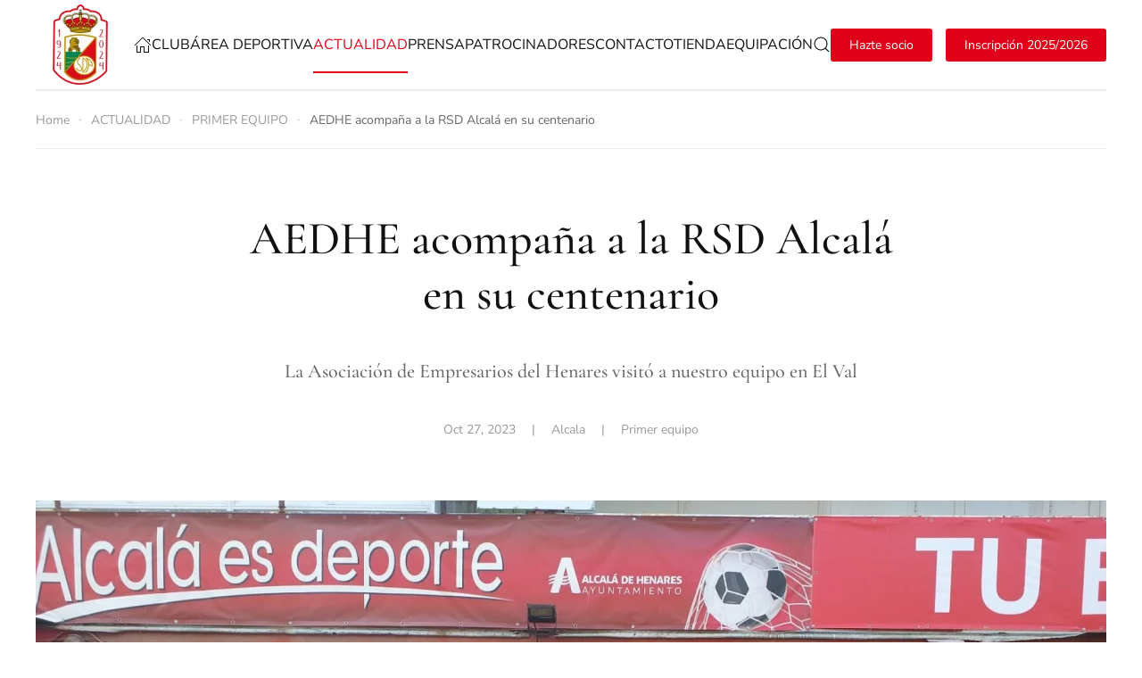

--- FILE ---
content_type: text/html; charset=utf-8
request_url: https://rsdalcala.com/actualidad/primer-equipo/431-aedhe-acompana-a-la-rsd-alcala-en-su-centenario
body_size: 9694
content:
<!DOCTYPE html>
<html lang="es-es" dir="ltr">
    
  <head>
  	<!-- Start TAGZ: -->
  	<meta name="twitter:card" content="summary_large_image"/>
	<meta name="twitter:image" content="https://rsdalcala.com/images/LOGO-100-ANOS.png"/>
	<meta property="og:image" content="https://rsdalcala.com/images/LOGO-100-ANOS.png"/>
	<meta property="og:image:height" content="567"/>
	<meta property="og:image:width" content="567"/>
	<meta property="og:site_name" content="Real Sociedad Deportiva Alcalá | Página oficial"/>
	<meta property="og:type" content="website"/>
	<meta property="og:url" content="https://rsdalcala.com/actualidad/primer-equipo/431-aedhe-acompana-a-la-rsd-alcala-en-su-centenario"/>
  	<!-- End TAGZ -->
  		
        <meta name="viewport" content="width=device-width, initial-scale=1">
        <link rel="icon" href="/images/favicon.png" sizes="any">
                <link rel="apple-touch-icon" href="/images/apple-touch-icon.png">
        <meta charset="utf-8">
	<meta name="author" content="Alcala">
	<meta name="robots" content="max-snippet:-1, max-image-preview:large, max-video-preview:-1">
	<meta name="description" content="Todas las ultimas noticias sobre nuestro primer equipo, crónicas de los partidos e información sobre los jugadores y el entrenador.">
	<meta name="generator" content="Joomla! - Open Source Content Management">
	<title>AEDHE acompaña a la RSD Alcalá en su centenario</title>
	<link href="https://rsdalcala.com/component/finder/search?format=opensearch&amp;Itemid=101" rel="search" title="OpenSearch RSD Alcalá" type="application/opensearchdescription+xml">
	<link href="/media/system/css/joomla-fontawesome.min.css?ver=4.0.7" rel="preload" as="style" onload="this.onload=null;this.rel='stylesheet'">
<link href="/media/vendor/awesomplete/css/awesomplete.css?1.1.5" rel="stylesheet" />
	<link href="/media/vendor/joomla-custom-elements/css/joomla-alert.min.css?0.2.0" rel="stylesheet" />
	<link href="/templates/yootheme/css/theme.9.css?1695368935" rel="stylesheet" />
	<link href="/templates/yootheme/css/theme.update.css?4.0.7" rel="stylesheet" />
<script src="/media/vendor/awesomplete/js/awesomplete.min.js?1.1.5" defer></script>
	<script type="application/json" class="joomla-script-options new">{"finder-search":{"url":"\/component\/finder\/?task=suggestions.suggest&amp;format=json&amp;tmpl=component&amp;Itemid=101"},"joomla.jtext":{"ERROR":"Error","MESSAGE":"Mensaje","NOTICE":"Aviso","WARNING":"Advertencia","JCLOSE":"Cerrar","JOK":"OK","JOPEN":"Abrir"},"system.paths":{"root":"","rootFull":"https:\/\/rsdalcala.com\/","base":"","baseFull":"https:\/\/rsdalcala.com\/"},"csrf.token":"003f5bd840495542d0b2457a0b4b1f25"}</script>
	<script src="/media/system/js/core.min.js?576eb51da909dcf692c98643faa6fc89629ead18"></script>
	<script src="/media/com_finder/js/finder-es5.min.js?14e4c7fdce4ca11c6d12b74bad128529a294b183" nomodule defer></script>
	<script src="/media/system/js/messages-es5.min.js?44e3f60beada646706be6569e75b36f7cf293bf9" nomodule defer></script>
	<script src="/media/com_finder/js/finder.min.js?c8b55661ed62db937b8d6856090adf9258c4a0fc" type="module"></script>
	<script src="/media/system/js/messages.min.js?7425e8d1cb9e4f061d5e30271d6d99b085344117" type="module"></script>
	<script src="/templates/yootheme/vendor/assets/uikit/dist/js/uikit.min.js?4.0.7"></script>
	<script src="/templates/yootheme/vendor/assets/uikit/dist/js/uikit-icons-paladin.min.js?4.0.7"></script>
	<script src="/templates/yootheme/js/theme.js?4.0.7"></script>
	<script>document.addEventListener('DOMContentLoaded', function() {
            Array.prototype.slice.call(document.querySelectorAll('a span[id^="cloak"]')).forEach(function(span) {
                span.innerText = span.textContent;
            });
        });</script>
	<script src="https://apps.elfsight.com/p/platform.js" defer></script>
<div class="elfsight-app-00a176c8-87f2-40f4-bc3d-83d3b187222f"></div>

<!-- Google tag (gtag.js) -->
<script async src="https://www.googletagmanager.com/gtag/js?id=G-YT025FL6H5"></script>
<script>
  window.dataLayer = window.dataLayer || [];
  function gtag(){dataLayer.push(arguments);}
  gtag('js', new Date());

  gtag('config', 'G-YT025FL6H5');
</script>

<script>function loadScript(a){var b=document.getElementsByTagName("head")[0],c=document.createElement("script");c.type="text/javascript",c.src="https://tracker.metricool.com/resources/be.js",c.onreadystatechange=a,c.onload=a,b.appendChild(c)}loadScript(function(){beTracker.t({hash:"100d58a2ddea6d954f3b57a8697112"})});</script>
	<link rel="canonical" href="https://rsdalcala.com/actualidad/primer-equipo/431-aedhe-acompana-a-la-rsd-alcala-en-su-centenario" />
	<!-- Start: Datos Estructurados de Google -->
			
<script type="application/ld+json" data-type="gsd">
{
    "@context": "https://schema.org",
    "@type": "BreadcrumbList",
    "itemListElement": [
        {
            "@type": "ListItem",
            "position": 1,
            "name": "Inicio",
            "item": "https://rsdalcala.com/"
        },
        {
            "@type": "ListItem",
            "position": 2,
            "name": "PRIMER EQUIPO",
            "item": "https://rsdalcala.com/actualidad/primer-equipo"
        },
        {
            "@type": "ListItem",
            "position": 3,
            "name": "AEDHE acompaña a la RSD Alcalá en su centenario",
            "item": "https://rsdalcala.com/actualidad/primer-equipo/431-aedhe-acompana-a-la-rsd-alcala-en-su-centenario"
        }
    ]
}
</script>
			<!-- End: Datos Estructurados de Google -->
	<script>window.yootheme = window.yootheme || {}; var $theme = yootheme.theme = {"i18n":{"close":{"label":"Close"},"totop":{"label":"Back to top"},"marker":{"label":"Open"},"navbarToggleIcon":{"label":"Open menu"},"paginationPrevious":{"label":"Previous page"},"paginationNext":{"label":"Next page"},"searchIcon":{"toggle":"Open Search","submit":"Submit Search"},"slider":{"next":"Next slide","previous":"Previous slide","slideX":"Slide %s","slideLabel":"%s of %s"},"slideshow":{"next":"Next slide","previous":"Previous slide","slideX":"Slide %s","slideLabel":"%s of %s"},"lightboxPanel":{"next":"Next slide","previous":"Previous slide","slideLabel":"%s of %s","close":"Close"}}};</script>

    </head>
    <body class="">

        <div class="uk-hidden-visually uk-notification uk-notification-top-left uk-width-auto">
            <div class="uk-notification-message">
                <a href="#tm-main">Skip to main content</a>
            </div>
        </div>
    
        
        
        <div class="tm-page">

                        


<header class="tm-header-mobile uk-hidden@l" uk-header>


        <div uk-sticky show-on-up animation="uk-animation-slide-top" cls-active="uk-navbar-sticky" sel-target=".uk-navbar-container">
    
        <div class="uk-navbar-container">

            <div class="uk-container uk-container-expand">
                <nav class="uk-navbar" uk-navbar="{&quot;container&quot;:&quot;.tm-header-mobile &gt; [uk-sticky]&quot;}">

                                        <div class="uk-navbar-left">

                                                    <a href="https://rsdalcala.com/" aria-label="Volver al Inicio" class="uk-logo uk-navbar-item">
    <picture>
<source type="image/webp" srcset="/templates/yootheme/cache/49/LOGO-100-ANOS-4969830a.webp 75w, /templates/yootheme/cache/34/LOGO-100-ANOS-349162eb.webp 150w" sizes="(min-width: 75px) 75px">
<img alt="RSD Alcalá" loading="eager" src="/templates/yootheme/cache/47/LOGO-100-ANOS-47980b42.png" width="75" height="75">
</picture></a>
                        
                                                    
                        
                    </div>
                    
                    
                                        <div class="uk-navbar-right">

                        
                        <a uk-toggle href="#tm-dialog-mobile" class="uk-navbar-toggle">

        
        <div uk-navbar-toggle-icon></div>

        
    </a>

                    </div>
                    
                </nav>
            </div>

        </div>

        </div>
    



        <div id="tm-dialog-mobile" uk-offcanvas="container: true; overlay: true" mode="slide" flip>
        <div class="uk-offcanvas-bar uk-flex uk-flex-column">

                        <button class="uk-offcanvas-close uk-close-large" type="button" uk-close uk-toggle="cls: uk-close-large; mode: media; media: @s"></button>
            
                        <div class="uk-margin-auto-bottom">
                
<div class="uk-grid uk-child-width-1-1" uk-grid>    <div>
<div class="uk-panel" id="module-tm-3">

    
    

    <form id="search-tm-3" action="/component/finder/search?Itemid=101" method="get" role="search" class="uk-search js-finder-searchform uk-search-default uk-width-1-1"><span uk-search-icon class="uk-position-z-index"></span><input name="q" class="js-finder-search-query uk-search-input" placeholder="Buscar" required aria-label="Buscar" type="search"><input type="hidden" name="Itemid" value="101"></form>






</div>
</div>    <div>
<div class="uk-panel" id="module-menu-dialog-mobile">

    
    
<ul class="uk-nav uk-nav-default uk-nav-divider uk-nav-accordion" uk-nav="targets: &gt; .js-accordion">
    
	<li class="item-101"><a href="/"><span uk-icon="icon: home;"></span> </a></li>
	<li class="item-290 js-accordion uk-parent"><a href> CLUB <span uk-nav-parent-icon></span></a>
	<ul class="uk-nav-sub">

		<li class="item-296"><a href="/club/historia"> HISTORIA</a></li>
		<li class="item-297"><a href="/club/institucional"> INSTITUCIONAL</a></li>
		<li class="item-298"><a href="/club/instalaciones"> INSTALACIONES</a></li>
		<li class="item-358"><a href="/club/lopivi"> LOPIVI</a></li></ul></li>
	<li class="item-299 js-accordion uk-parent"><a href> ÁREA DEPORTIVA <span uk-nav-parent-icon></span></a>
	<ul class="uk-nav-sub">

		<li class="item-300"><a href="/area-deportiva/primer-equipo"> PRIMER EQUIPO</a></li>
		<li class="item-301"><a href="/area-deportiva/equipo-femenino"> EQUIPO FEMENINO</a></li>
		<li class="item-322"><a href="/area-deportiva/equipo-juvenil"> EQUIPO JUVENIL</a></li>
		<li class="item-302"><a href="/area-deportiva/cantera"> CANTERA</a></li>
		<li class="item-303"><a href="https://www.rffm.es/competicion/resultados-y-jornadas" target="_blank"> RESULTADOS</a></li>
		<li class="item-304"><a href="https://www.rffm.es/competicion/clasificaciones" target="_blank"> CLASIFICACIÓN</a></li></ul></li>
	<li class="item-291 uk-active js-accordion uk-open uk-parent"><a href> ACTUALIDAD <span uk-nav-parent-icon></span></a>
	<ul class="uk-nav-sub">

		<li class="item-356"><a href="/actualidad/noticias"> NOTICIAS</a></li>
		<li class="item-293 uk-active"><a href="/actualidad/primer-equipo"> PRIMER EQUIPO</a></li>
		<li class="item-294"><a href="/actualidad/equipo-femenino"> EQUIPO FEMENINO</a></li>
		<li class="item-295"><a href="/actualidad/cantera"> CANTERA</a></li>
		<li class="item-352"><a href="/actualidad/galeria"> GALERÍA</a></li></ul></li>
	<li class="item-305"><a href="/prensa"> PRENSA</a></li>
	<li class="item-306"><a href="/patrocinadores"> PATROCINADORES</a></li>
	<li class="item-307"><a href="/contacto"> CONTACTO</a></li>
	<li class="item-351"><a href="/tienda"> TIENDA</a></li>
	<li class="item-353 js-accordion uk-parent"><a href> EQUIPACIÓN <span uk-nav-parent-icon></span></a>
	<ul class="uk-nav-sub">

		<li class="item-354"><a href="/equipacion/packs-de-equipacion"> PACKS DE EQUIPACIÓN</a></li>
		<li class="item-355"><a href="/equipacion/espinilleras-podoactiva"> ESPINILLERAS PODOACTIVA</a></li></ul></li></ul>

</div>
</div>    <div>
<div class="uk-panel" id="module-104">

    
    
<div class="uk-grid tm-grid-expand uk-grid-small uk-child-width-1-1 uk-margin-xlarge uk-margin-remove-bottom">
<div class="uk-width-1-1">
    
        
            
            
            
                
                    
<div class="uk-margin-large">
    
    
        
        
<a class="el-content uk-width-1-1 uk-button uk-button-primary" href="/hazte-socio">
    
        Hazte socio    
    
</a>


        
    
    
</div>

                
            
        
    
</div></div><div class="uk-grid tm-grid-expand uk-child-width-1-1 uk-grid-margin">
<div class="uk-width-1-1">
    
        
            
            
            
                
                    
<div class="uk-margin-large">
    
    
        
        
<a class="el-content uk-width-1-1 uk-button uk-button-primary" href="/actualidad/primer-equipo/565-preinscripcion-2023-2025">
    
        Preinscripción 2025/2026    
    
</a>


        
    
    
</div>

                
            
        
    
</div></div>
</div>
</div></div>
            </div>
            
            
        </div>
    </div>
    
    
    

</header>





<header class="tm-header uk-visible@l" uk-header>



        <div uk-sticky media="@l" cls-active="uk-navbar-sticky" sel-target=".uk-navbar-container">
    
        <div class="uk-navbar-container">

            <div class="uk-container uk-container-expand">
                <nav class="uk-navbar" uk-navbar="{&quot;align&quot;:&quot;left&quot;,&quot;container&quot;:&quot;.tm-header &gt; [uk-sticky]&quot;,&quot;boundary&quot;:&quot;.tm-header .uk-navbar-container&quot;}">

                                        <div class="uk-navbar-left">

                                                    <a href="https://rsdalcala.com/" aria-label="Volver al Inicio" class="uk-logo uk-navbar-item">
    <picture>
<source type="image/webp" srcset="/templates/yootheme/cache/27/LOGO-100-ANOS-2762a7ba.webp 100w, /templates/yootheme/cache/38/LOGO-100-ANOS-383bffa7.webp 200w" sizes="(min-width: 100px) 100px">
<img alt="RSD Alcalá" loading="eager" src="/templates/yootheme/cache/5f/LOGO-100-ANOS-5f6b9f90.png" width="100" height="100">
</picture><picture>
<source type="image/webp" srcset="/templates/yootheme/cache/27/LOGO-100-ANOS-2762a7ba.webp 100w, /templates/yootheme/cache/38/LOGO-100-ANOS-383bffa7.webp 200w" sizes="(min-width: 100px) 100px">
<img class="uk-logo-inverse" alt="RSD Alcalá" loading="eager" src="/templates/yootheme/cache/5f/LOGO-100-ANOS-5f6b9f90.png" width="100" height="100">
</picture></a>
                        
                        
                        
                    </div>
                    
                    
                                        <div class="uk-navbar-right">

                                                    
<ul class="uk-navbar-nav">
    
	<li class="item-101"><a href="/" class="uk-preserve-width"><span uk-icon="icon: home;"></span> </a></li>
	<li class="item-290 uk-parent"><a role="button"> CLUB</a>
	<div class="uk-navbar-dropdown" style="width: 600px;" mode="hover" pos="bottom-left"><div class="uk-grid tm-grid-expand uk-grid-divider uk-grid-margin" uk-grid>
<div class="uk-width-1-2@m">
    
        
            
            
            
                
                    
<div>
    
    
        
        <ul class="uk-margin-remove-bottom uk-nav uk-nav-default">                                <li class="el-item ">
<a class="el-link" href="/club/historia">
    
        
                    HISTORIA        
    
</a></li>
                                            <li class="el-item ">
<a class="el-link" href="/club/institucional">
    
        
                    INSTITUCIONAL        
    
</a></li>
                                            <li class="el-item ">
<a class="el-link" href="/club/instalaciones">
    
        
                    INSTALACIONES        
    
</a></li>
                                            <li class="el-item ">
<a class="el-link" href="/club/lopivi">
    
        
                    LOPIVI        
    
</a></li>
                            </ul>
        
    
    
</div>
                
            
        
    
</div>
<div class="uk-width-1-2@m">
    
        
            
            
            
                
                    
<div class="uk-margin">
        <picture>
<source type="image/webp" srcset="/templates/yootheme/cache/a5/rsdalcala-a54fac14.webp 70w, /templates/yootheme/cache/77/rsdalcala-77bfc346.webp 140w" sizes="(min-width: 70px) 70px">
<img src="/templates/yootheme/cache/7b/rsdalcala-7b8188ac.png" width="70" height="100" class="el-image" alt="rsd alcala" loading="lazy">
</picture>    
    
</div>

                
            
        
    
</div></div></div></li>
	<li class="item-299 uk-parent"><a role="button"> ÁREA DEPORTIVA</a>
	<div class="uk-navbar-dropdown" mode="hover" pos="bottom-left"><div><ul class="uk-nav uk-navbar-dropdown-nav">

		<li class="item-300"><a href="/area-deportiva/primer-equipo"> PRIMER EQUIPO</a></li>
		<li class="item-301"><a href="/area-deportiva/equipo-femenino"> EQUIPO FEMENINO</a></li>
		<li class="item-322"><a href="/area-deportiva/equipo-juvenil"> EQUIPO JUVENIL</a></li>
		<li class="item-302"><a href="/area-deportiva/cantera"> CANTERA</a></li>
		<li class="item-303"><a href="https://www.rffm.es/competicion/resultados-y-jornadas" target="_blank"> RESULTADOS</a></li>
		<li class="item-304"><a href="https://www.rffm.es/competicion/clasificaciones" target="_blank"> CLASIFICACIÓN</a></li></ul></div></div></li>
	<li class="item-291 uk-active uk-parent"><a role="button"> ACTUALIDAD</a>
	<div class="uk-navbar-dropdown" mode="hover" pos="bottom-left" stretch="x" boundary=".tm-header .uk-navbar"><style class="uk-margin-remove-adjacent">@media (max-width: 1599px) { #menu-item-291\#0 > * > :nth-child(4n+0) { display: none; } } </style><div class="uk-grid tm-grid-expand uk-grid-divider uk-grid-margin" uk-grid>
<div class="uk-width-1-4@m">
    
        
            
            
            
                
                    
<div class="uk-h3 uk-heading-divider uk-font-default uk-text-primary">        ACTUALIDAD    </div>
<div class="uk-margin">
    
    
        
        <ul class="uk-margin-remove-bottom uk-nav uk-nav-default">                                <li class="el-item ">
<a class="el-link" href="/actualidad/noticias">
    
        
                    NOTICIAS        
    
</a></li>
                                            <li class="el-item uk-active">
<a class="el-link" href="/actualidad/primer-equipo">
    
        
                    PRIMER EQUIPO        
    
</a></li>
                                            <li class="el-item ">
<a class="el-link" href="/actualidad/equipo-femenino">
    
        
                    EQUIPO FEMENINO        
    
</a></li>
                                            <li class="el-item ">
<a class="el-link" href="/actualidad/cantera">
    
        
                    CANTERA        
    
</a></li>
                                            <li class="el-item ">
<a class="el-link" href="/actualidad/galeria">
    
        
                    GALERÍA        
    
</a></li>
                            </ul>
        
    
    
</div>
                
            
        
    
</div>
<div class="uk-width-3-4@m">
    
        
            
            
            
                
                    
<div class="uk-h6">        Últimas noticias    </div>
<div id="menu-item-291#0" class="uk-margin">
    <div class="uk-grid uk-child-width-1-1 uk-child-width-1-2@s uk-child-width-1-3@m uk-child-width-1-4@xl uk-grid-column-small uk-grid-divider uk-grid-match" uk-grid>        <div>
<article class="el-item uk-panel uk-margin-remove-first-child">
    
    
                <a href="/actualidad/primer-equipo/638-dura-derrota-del-alcala-en-getafe-3-0"><picture>
<source type="image/webp" srcset="/templates/yootheme/cache/6a/WhatsApp%20Image%202026-01-25%20at%2017.15.50-6a785a0e.webp 300w, /templates/yootheme/cache/f6/WhatsApp%20Image%202026-01-25%20at%2017.15.50-f6a9d6a6.webp 600w" sizes="(min-width: 300px) 300px">
<img src="/templates/yootheme/cache/a7/WhatsApp%20Image%202026-01-25%20at%2017.15.50-a74e8f27.jpeg" width="300" height="200" class="el-image" alt loading="lazy">
</picture></a>        
                    

        
                <div class="el-title uk-h4 uk-margin-small-top uk-margin-remove-bottom">                        <a href="/actualidad/primer-equipo/638-dura-derrota-del-alcala-en-getafe-3-0" class="uk-link-heading">Dura derrota del Alcalá en Getafe (3-0)</a>                    </div>        
        
    
        
        
                <div class="el-content uk-panel uk-margin-small-top">La Ciudad Deportiva del Getafe fue escenario de un duelo áspero, intenso y muy dis...</div>        
        
        
        
        
    
    
</article></div>
        <div>
<article class="el-item uk-panel uk-margin-remove-first-child">
    
    
                <a href="/actualidad/primer-equipo/637-el-alcala-quiere-cambiar-su-suerte-fuera-de-casa-ante-el-getafe-b"><picture>
<source type="image/webp" srcset="/templates/yootheme/cache/cf/DSC_2506-cf21dba9.webp 237w, /templates/yootheme/cache/95/DSC_2506-9583783c.webp 474w" sizes="(min-width: 237px) 237px">
<img src="/templates/yootheme/cache/1a/DSC_2506-1a23e3d2.jpeg" width="237" height="200" class="el-image" alt loading="lazy">
</picture></a>        
                    

        
                <div class="el-title uk-h4 uk-margin-small-top uk-margin-remove-bottom">                        <a href="/actualidad/primer-equipo/637-el-alcala-quiere-cambiar-su-suerte-fuera-de-casa-ante-el-getafe-b" class="uk-link-heading">El Alcalá quiere cambiar su suerte fuera de casa ante el Getafe B</a>                    </div>        
        
    
        
        
                <div class="el-content uk-panel uk-margin-small-top">



La RSD Alcalá afronta la jornada 20 de liga con el reto de reencontrarse c...</div>        
        
        
        
        
    
    
</article></div>
        <div>
<article class="el-item uk-panel uk-margin-remove-first-child">
    
    
                <a href="/actualidad/primer-equipo/636-el-val-creyo-compitio-y-respondio"><picture>
<source type="image/webp" srcset="/templates/yootheme/cache/75/WhatsApp%20Image%202026-01-18%20at%2013.05.45-759c7a8d.webp 300w, /templates/yootheme/cache/bd/WhatsApp%20Image%202026-01-18%20at%2013.05.45-bdf33592.webp 600w" sizes="(min-width: 300px) 300px">
<img src="/templates/yootheme/cache/b9/WhatsApp%20Image%202026-01-18%20at%2013.05.45-b97086b7.jpeg" width="300" height="200" class="el-image" alt loading="lazy">
</picture></a>        
                    

        
                <div class="el-title uk-h4 uk-margin-small-top uk-margin-remove-bottom">                        <a href="/actualidad/primer-equipo/636-el-val-creyo-compitio-y-respondio" class="uk-link-heading">El Val creyó, compitió y respondió</a>                    </div>        
        
    
        
        
                <div class="el-content uk-panel uk-margin-small-top">El Municipal del Val se vistió de gala para una de esas tardes que miden el pulso ...</div>        
        
        
        
        
    
    
</article></div>
        <div>
<article class="el-item uk-panel uk-margin-remove-first-child">
    
    
                <a href="/actualidad/primer-equipo/635-el-alcala-busca-reaccionar-en-casa-frente-a-la-ud-sanse"><picture>
<source type="image/webp" srcset="/templates/yootheme/cache/fd/WhatsApp%20Image%202026-01-17%20at%2021.27.36-fda8f31d.webp 300w, /templates/yootheme/cache/37/WhatsApp%20Image%202026-01-17%20at%2021.27.36-371a6d71.webp 600w" sizes="(min-width: 300px) 300px">
<img src="/templates/yootheme/cache/dc/WhatsApp%20Image%202026-01-17%20at%2021.27.36-dc778c64.jpeg" width="300" height="200" class="el-image" alt loading="lazy">
</picture></a>        
                    

        
                <div class="el-title uk-h4 uk-margin-small-top uk-margin-remove-bottom">                        <a href="/actualidad/primer-equipo/635-el-alcala-busca-reaccionar-en-casa-frente-a-la-ud-sanse" class="uk-link-heading">El Alcalá busca reaccionar en casa frente a la UD Sanse</a>                    </div>        
        
    
        
        
                <div class="el-content uk-panel uk-margin-small-top">La RSD Alcalá regresa al Estadio Municipal del Val con la intención de reencontrar...</div>        
        
        
        
        
    
    
</article></div>
        </div>

</div>

                
            
        
    
</div></div></div></li>
	<li class="item-305"><a href="/prensa"> PRENSA</a></li>
	<li class="item-306"><a href="/patrocinadores"> PATROCINADORES</a></li>
	<li class="item-307"><a href="/contacto"> CONTACTO</a></li>
	<li class="item-351"><a href="/tienda"> TIENDA</a></li>
	<li class="item-353 uk-parent"><a role="button"> EQUIPACIÓN</a>
	<div class="uk-navbar-dropdown" mode="hover" pos="bottom-left"><div><ul class="uk-nav uk-navbar-dropdown-nav">

		<li class="item-354"><a href="/equipacion/packs-de-equipacion"> PACKS DE EQUIPACIÓN</a></li>
		<li class="item-355"><a href="/equipacion/espinilleras-podoactiva"> ESPINILLERAS PODOACTIVA</a></li></ul></div></div></li></ul>

                        
                                                    

    <a class="uk-navbar-toggle" id="module-127" href="#search-127-modal" uk-search-icon uk-toggle></a>

    <div id="search-127-modal" class="uk-modal-full" uk-modal="container: true">
        <div class="uk-modal-dialog uk-flex uk-flex-center uk-flex-middle" uk-height-viewport>
            <button class="uk-modal-close-full uk-close-large" type="button" uk-close uk-toggle="cls: uk-modal-close-full uk-close-large uk-modal-close-default; mode: media; media: @s"></button>
            <div class="uk-search uk-search-large">
                <form id="search-127" action="/component/finder/search?Itemid=101" method="get" role="search" class="uk-search js-finder-searchform uk-search-large"><input name="q" class="js-finder-search-query uk-search-input uk-text-center" placeholder="Buscar" required aria-label="Buscar" type="search" autofocus><input type="hidden" name="Itemid" value="101"></form>            </div>
        </div>
    </div>







<div class="uk-navbar-item" id="module-103">

    
    
<div class="uk-grid tm-grid-expand uk-child-width-1-1 uk-grid-margin">
<div class="uk-width-1-1">
    
        
            
            
            
                
                    
<div class="uk-margin">
        <div class="uk-flex-middle uk-grid-small uk-child-width-auto" uk-grid>    
    
                <div class="el-item">
        
        
<a class="el-content uk-button uk-button-primary" title="Hazte socio" href="/hazte-socio">
    
        Hazte socio    
    
</a>


                </div>
        
    
                <div class="el-item">
        
        
<a class="el-content uk-button uk-button-primary" title="Inscripción 2024/2025" href="/actualidad/primer-equipo/565-preinscripcion-2023-2025">
    
        Inscripción 2025/2026    
    
</a>


                </div>
        
    
        </div>
    
</div>

                
            
        
    
</div></div>
</div>

                        
                    </div>
                    
                </nav>
            </div>

        </div>

        </div>
    







</header>

            
            

            <main id="tm-main" >

                
                <div id="system-message-container" aria-live="polite"></div>

                <!-- Builder #template-C8Sr88c8 -->
<div class="uk-section-default uk-section uk-section-xsmall uk-padding-remove-bottom">
    
        
        
        
            
                                <div class="uk-container uk-container-xlarge">                
                    
                    <div class="uk-grid tm-grid-expand uk-child-width-1-1 uk-grid-margin">
<div class="uk-width-1-1@m">
    
        
            
            
            
                
                    

<nav aria-label="Breadcrumb">
    <ul class="uk-breadcrumb uk-margin-remove-bottom" vocab="https://schema.org/" typeof="BreadcrumbList">
    
            <li property="itemListElement" typeof="ListItem">            <a href="/" property="item" typeof="WebPage"><span property="name">Home</span></a>
            <meta property="position" content="1">
            </li>    
            <li class="uk-disabled">
            <a><span>ACTUALIDAD</span></a>
            </li>    
            <li property="itemListElement" typeof="ListItem">            <a href="/actualidad/primer-equipo" property="item" typeof="WebPage"><span property="name">PRIMER EQUIPO</span></a>
            <meta property="position" content="2">
            </li>    
            <li property="itemListElement" typeof="ListItem">            <span property="name">AEDHE acompaña a la RSD Alcalá en su centenario</span>            <meta property="position" content="3">
            </li>    
    </ul>
</nav>
<hr>
                
            
        
    
</div></div>
                                </div>
                
            
        
    
</div>
<article class="uk-section-default uk-section uk-padding-remove-bottom">
    
        
        
        
            
                                <div class="uk-container">                
                    
                    <div class="uk-grid-margin uk-container uk-container-xsmall"><div class="uk-grid tm-grid-expand uk-child-width-1-1">
<div class="uk-width-1-1@m">
    
        
            
            
            
                
                    
<h1 class="uk-heading-small uk-margin uk-text-center">        AEDHE acompaña a la RSD Alcalá en su centenario    </h1><div class="uk-panel uk-text-lead uk-margin-medium uk-text-center"><p>La Asociación de Empresarios del Henares visitó a nuestro equipo en El Val</p></div><div class="uk-panel uk-text-meta uk-margin uk-text-center"><time datetime="2023-10-27T10:31:18+00:00">Oct 27, 2023</time> &emsp;|&emsp; Alcala &emsp;|&emsp; <a href="/actualidad/primer-equipo" >Primer equipo</a></div>
                
            
        
    
</div></div></div><div class="uk-grid tm-grid-expand uk-child-width-1-1 uk-margin-large">
<div class="uk-width-1-1@m">
    
        
            
            
            
                
                    
<div class="uk-margin-small">
        <picture>
<source type="image/webp" srcset="/templates/yootheme/cache/97/Aehde-975aea0b.webp 768w, /templates/yootheme/cache/68/Aehde-68e535de.webp 1024w, /templates/yootheme/cache/a6/Aehde-a61f2c67.webp 1200w, /templates/yootheme/cache/63/Aehde-63c05d6a.webp 1366w, /templates/yootheme/cache/93/Aehde-93190f56.webp 1535w, /templates/yootheme/cache/ba/Aehde-bad1bba4.webp 1536w" sizes="(min-width: 1200px) 1200px">
<img src="/templates/yootheme/cache/a0/Aehde-a0b96fbc.jpeg" width="1200" height="751" class="el-image" alt loading="eager">
</picture>    
    
</div>

                
            
        
    
</div></div><div class="uk-grid-margin uk-container uk-container-xsmall"><div class="uk-grid tm-grid-expand uk-child-width-1-1">
<div class="uk-width-1-1@m">
    
        
            
            
            
                
                    <div class="uk-panel uk-text-large uk-dropcap uk-margin"><p>La Asociación de Empresarios del Henares visitó a nuestro equipo en El Val</p>
 
<p>La RSD Alcalá quiere unir lazos con todas las empresas y negocios de nuestro entorno. Es por esto que nos es un placer haber podido celebrar un encuentro empresarial junto a AEDHE. Muchos empresarios de la zona han participado en networking organizado por AEDHE para, posteriormente, reunirse con nuestro equipo en El Val. David Diestro, Natalia Belio y Jorge Martín ha recibido junto a los jugadores a todas las personas que han acudido. Los empresarios miembros de AEDHE han podido conocer de primera mano nuestro querido estadio y los miembros del primer equipo.</p>
<p>Seguimos estrechando lazos en nuestra comunidad para crear una RSD Alcalá más fuerte. A su vez, la entidad está más comprometida que nunca con su entorno, siendo el escaparate perfecto para las empresas y negocios de Alcalá y de todo el corredor del Henares.</p></div>
<div class="uk-margin-medium">
    
    
        
        
<a class="el-content uk-button uk-button-primary uk-button-large" href="/">
    
        Volver al inicio    
    
</a>


        
    
    
</div>

                
            
        
    
</div></div></div>
                                </div>
                
            
        
    
</article>
<div class="uk-section-default uk-section">
    
        
        
        
            
                                <div class="uk-container uk-container-xlarge">                
                    
                    <div class="uk-grid tm-grid-expand uk-child-width-1-1 uk-grid-margin">
<div class="uk-width-1-1@m">
    
        
            
            
            
                
                    <hr>
<h2 class="uk-h6 uk-margin-small">        <a class="el-link uk-link-reset" href="/actualidad/primer-equipo">ÚLTIMAS NOTICIAS Primer equipo</a>    </h2>
                
            
        
    
</div></div><div class="uk-grid tm-grid-expand uk-child-width-1-1 uk-grid-margin">
<div class="uk-width-1-1">
    
        
            
            
            
                
                    
<div class="uk-margin">
    <div class="uk-grid uk-child-width-1-1 uk-child-width-1-5@m uk-grid-column-small uk-grid-divider uk-grid-match" uk-grid>        <div>
<div class="el-item uk-panel uk-margin-remove-first-child">
    
    
                <a href="/actualidad/primer-equipo/638-dura-derrota-del-alcala-en-getafe-3-0"><picture>
<source type="image/webp" srcset="/templates/yootheme/cache/61/WhatsApp%20Image%202026-01-25%20at%2017.15.50-617eee6c.webp 768w, /templates/yootheme/cache/ec/WhatsApp%20Image%202026-01-25%20at%2017.15.50-ec61ad58.webp 1024w, /templates/yootheme/cache/cf/WhatsApp%20Image%202026-01-25%20at%2017.15.50-cf755217.webp 1366w, /templates/yootheme/cache/6b/WhatsApp%20Image%202026-01-25%20at%2017.15.50-6b616c55.webp 1392w" sizes="(min-width: 1392px) 1392px">
<img src="/templates/yootheme/cache/44/WhatsApp%20Image%202026-01-25%20at%2017.15.50-44f0ee3a.jpeg" width="1392" height="928" class="el-image" alt loading="lazy">
</picture></a>        
                    

        
                <h3 class="el-title uk-h4 uk-margin-top uk-margin-remove-bottom">                        <a href="/actualidad/primer-equipo/638-dura-derrota-del-alcala-en-getafe-3-0" class="uk-link-reset">Dura derrota del Alcalá en Getafe (3-0)</a>                    </h3>        
        
    
        
        
        
        
        
        
        
    
    
</div></div>
        <div>
<div class="el-item uk-panel uk-margin-remove-first-child">
    
    
                <a href="/actualidad/primer-equipo/637-el-alcala-quiere-cambiar-su-suerte-fuera-de-casa-ante-el-getafe-b"><picture>
<source type="image/webp" srcset="/templates/yootheme/cache/0a/DSC_2506-0acefa61.webp 768w, /templates/yootheme/cache/e0/DSC_2506-e0397eb6.webp 1024w, /templates/yootheme/cache/3b/DSC_2506-3b71902f.webp 1366w, /templates/yootheme/cache/0d/DSC_2506-0de231a1.webp 1600w, /templates/yootheme/cache/d2/DSC_2506-d2251192.webp 1920w, /templates/yootheme/cache/48/DSC_2506-484d79f1.webp 4328w" sizes="(min-width: 4328px) 4328px">
<img src="/templates/yootheme/cache/1b/DSC_2506-1b744897.jpeg" width="4328" height="3647" class="el-image" alt loading="lazy">
</picture></a>        
                    

        
                <h3 class="el-title uk-h4 uk-margin-top uk-margin-remove-bottom">                        <a href="/actualidad/primer-equipo/637-el-alcala-quiere-cambiar-su-suerte-fuera-de-casa-ante-el-getafe-b" class="uk-link-reset">El Alcalá quiere cambiar su suerte fuera de casa ante el Getafe B</a>                    </h3>        
        
    
        
        
        
        
        
        
        
    
    
</div></div>
        <div>
<div class="el-item uk-panel uk-margin-remove-first-child">
    
    
                <a href="/actualidad/primer-equipo/636-el-val-creyo-compitio-y-respondio"><picture>
<source type="image/webp" srcset="/templates/yootheme/cache/2a/WhatsApp%20Image%202026-01-18%20at%2013.05.45-2a240d58.webp 768w, /templates/yootheme/cache/18/WhatsApp%20Image%202026-01-18%20at%2013.05.45-185ea00e.webp 1024w, /templates/yootheme/cache/3b/WhatsApp%20Image%202026-01-18%20at%2013.05.45-3b4a5f41.webp 1366w, /templates/yootheme/cache/d0/WhatsApp%20Image%202026-01-18%20at%2013.05.45-d0057525.webp 1392w" sizes="(min-width: 1392px) 1392px">
<img src="/templates/yootheme/cache/48/WhatsApp%20Image%202026-01-18%20at%2013.05.45-4856715d.jpeg" width="1392" height="928" class="el-image" alt loading="lazy">
</picture></a>        
                    

        
                <h3 class="el-title uk-h4 uk-margin-top uk-margin-remove-bottom">                        <a href="/actualidad/primer-equipo/636-el-val-creyo-compitio-y-respondio" class="uk-link-reset">El Val creyó, compitió y respondió</a>                    </h3>        
        
    
        
        
        
        
        
        
        
    
    
</div></div>
        <div>
<div class="el-item uk-panel uk-margin-remove-first-child">
    
    
                <a href="/actualidad/primer-equipo/635-el-alcala-busca-reaccionar-en-casa-frente-a-la-ud-sanse"><picture>
<source type="image/webp" srcset="/templates/yootheme/cache/a0/WhatsApp%20Image%202026-01-17%20at%2021.27.36-a0cd55bb.webp 768w, /templates/yootheme/cache/10/WhatsApp%20Image%202026-01-17%20at%2021.27.36-10b22766.webp 1024w, /templates/yootheme/cache/a8/WhatsApp%20Image%202026-01-17%20at%2021.27.36-a8039446.webp 1366w, /templates/yootheme/cache/77/WhatsApp%20Image%202026-01-17%20at%2021.27.36-778ee9d5.webp 1600w, /templates/yootheme/cache/c5/WhatsApp%20Image%202026-01-17%20at%2021.27.36-c5707965.webp 1920w, /templates/yootheme/cache/6b/WhatsApp%20Image%202026-01-17%20at%2021.27.36-6b5e1d79.webp 2048w" sizes="(min-width: 2048px) 2048px">
<img src="/templates/yootheme/cache/23/WhatsApp%20Image%202026-01-17%20at%2021.27.36-23775373.jpeg" width="2048" height="1365" class="el-image" alt loading="lazy">
</picture></a>        
                    

        
                <h3 class="el-title uk-h4 uk-margin-top uk-margin-remove-bottom">                        <a href="/actualidad/primer-equipo/635-el-alcala-busca-reaccionar-en-casa-frente-a-la-ud-sanse" class="uk-link-reset">El Alcalá busca reaccionar en casa frente a la UD Sanse</a>                    </h3>        
        
    
        
        
        
        
        
        
        
    
    
</div></div>
        <div>
<div class="el-item uk-panel uk-margin-remove-first-child">
    
    
                <a href="/actualidad/primer-equipo/631-lacine-kone-quinto-fichaje-invernal-de-la-r-s-d-alcala"><picture>
<source type="image/webp" srcset="/templates/yootheme/cache/9e/Kone%203-9e09d0a2.webp 768w, /templates/yootheme/cache/3a/Kone%203-3a49d75c.webp 1024w, /templates/yootheme/cache/a1/Kone%203-a1a4c7b7.webp 1080w" sizes="(min-width: 1080px) 1080px">
<img src="/templates/yootheme/cache/6d/Kone%203-6d4844cd.png" width="1080" height="1350" class="el-image" alt loading="lazy">
</picture></a>        
                    

        
                <h3 class="el-title uk-h4 uk-margin-top uk-margin-remove-bottom">                        <a href="/actualidad/primer-equipo/631-lacine-kone-quinto-fichaje-invernal-de-la-r-s-d-alcala" class="uk-link-reset">Lacine Koné, quinto fichaje invernal de la R.S.D. Alcalá</a>                    </h3>        
        
    
        
        
        
        
        
        
        
    
    
</div></div>
        </div>

</div>

                
            
        
    
</div></div>
                                </div>
                
            
        
    
</div>

                
            </main>

            

                        <footer>
                <!-- Builder #footer -->
<div class="uk-section-muted uk-section">
    
        
        
        
            
                                <div class="uk-container">                
                    
                    <div class="uk-grid tm-grid-expand uk-child-width-1-1 uk-grid-margin">
<div class="uk-width-1-1">
    
        
            
            
            
                
                    
<div class="uk-margin">
        <picture>
<source type="image/webp" srcset="/templates/yootheme/cache/35/CONBANDERA_KITDIGITAL-3566f06e.webp 768w, /templates/yootheme/cache/05/CONBANDERA_KITDIGITAL-05c0cc97.webp 1024w, /templates/yootheme/cache/65/CONBANDERA_KITDIGITAL-65fd2367.webp 1366w, /templates/yootheme/cache/3c/CONBANDERA_KITDIGITAL-3c7690af.webp 1600w, /templates/yootheme/cache/a3/CONBANDERA_KITDIGITAL-a3ffc8ce.webp 1920w, /templates/yootheme/cache/e4/CONBANDERA_KITDIGITAL-e419a1c8.webp 3252w" sizes="(min-width: 3252px) 3252px">
<img src="/templates/yootheme/cache/02/CONBANDERA_KITDIGITAL-02562770.png" width="3252" height="303" class="el-image" alt="kit digital" loading="lazy">
</picture>    
    
</div>
<hr>
<div class="uk-margin">
        <picture>
<source type="image/webp" srcset="/templates/yootheme/cache/eb/Ayuntamiento-de-alcala-de-henares.svg-eb650653.webp 200w, /templates/yootheme/cache/a1/Ayuntamiento-de-alcala-de-henares.svg-a13922e6.webp 400w" sizes="(min-width: 200px) 200px">
<img src="/templates/yootheme/cache/e3/Ayuntamiento-de-alcala-de-henares.svg-e3e6f0bf.png" width="200" height="56" class="el-image" alt="Ayuntamiento Alcalá de Henares" loading="lazy">
</picture>    
    
</div>
<div class="uk-panel uk-margin"><p><em>A la Entidad RSD ALCALÁ SAD se le ha concedido la cantidad de 5.655,49 euros por parte del Excmo. Ayuntamiento de Alcalá de Henares, para la Promoción del Deporte de Base en la ciudad. Edición 2024</em></p></div>
                
            
        
    
</div></div>
                                </div>
                
            
        
    
</div>
<div class="uk-section-secondary uk-section">
    
        
        
        
            
                                <div class="uk-container">                
                    
                    <div class="uk-grid tm-grid-expand uk-grid-margin" uk-grid>
<div class="uk-width-1-3@s uk-width-1-6@m">
    
        
            
            
            
                
                    
<div class="uk-margin uk-text-center" uk-scrollspy="target: [uk-scrollspy-class];">
        <a class="el-link" href="/"><picture>
<source type="image/webp" srcset="/templates/yootheme/cache/7c/LOGO-100-ANOS-2-7ce5b191.webp 567w" sizes="(min-width: 567px) 567px">
<img src="/templates/yootheme/cache/0b/LOGO-100-ANOS-2-0b5213f9.png" width="567" height="567" class="el-image" alt="RSD ALCALÁ" loading="lazy">
</picture></a>    
    
</div>

                
            
        
    
</div>
<div class="uk-width-1-3@s uk-width-1-6@m">
    
        
            
            
            
                
                    
<h3 class="uk-h6 uk-margin-small">        Área deportiva    </h3><div class="uk-divider-small"></div>
<ul class="uk-list">
    <li class="el-item">        
    <div class="el-content uk-panel"><a href="/area-deportiva/primer-equipo" class="el-link uk-margin-remove-last-child"><p>Primer equipo</p></a></div>            </li>

    <li class="el-item">        
    <div class="el-content uk-panel"><a href="/area-deportiva/equipo-femenino" class="el-link uk-margin-remove-last-child"><p>Equipo femenino</p></a></div>            </li>

    <li class="el-item">        
    <div class="el-content uk-panel"><a href="/area-deportiva/cantera" class="el-link uk-margin-remove-last-child"><p>Cantera</p></a></div>            </li>

    <li class="el-item">        
    <div class="el-content uk-panel"><a href="https://rsdalcala.rffm.es/pnfg/NPcd/RW_Inicio" class="el-link uk-margin-remove-last-child"><p>Resultados</p></a></div>            </li>

    <li class="el-item">        
    <div class="el-content uk-panel"><a href="https://rsdalcala.rffm.es/pnfg/NPcd/RW_Inicio" class="el-link uk-margin-remove-last-child"><p>Clasificación</p></a></div>            </li>
</ul>
                
            
        
    
</div>
<div class="uk-width-1-3@s uk-width-1-6@m">
    
        
            
            
            
                
                    
<h3 class="uk-h6 uk-margin-small">        Actualidad    </h3><div class="uk-divider-small"></div>
<ul class="uk-list">
    <li class="el-item">        
    <div class="el-content uk-panel"><a href="/actualidad/primer-equipo" class="el-link uk-margin-remove-last-child"><p>Primer equipo</p></a></div>            </li>

    <li class="el-item">        
    <div class="el-content uk-panel"><a href="/actualidad/equipo-femenino" class="el-link uk-margin-remove-last-child"><p>Equipo femenino</p></a></div>            </li>

    <li class="el-item">        
    <div class="el-content uk-panel"><a href="/actualidad/cantera" class="el-link uk-margin-remove-last-child"><p>Cantera</p></a></div>            </li>
</ul>
                
            
        
    
</div>
<div class="uk-width-1-3@s uk-width-1-6@m">
    
        
            
            
            
                
                    
<h3 class="uk-h6 uk-margin-small">        Enlaces de interés    </h3><div class="uk-divider-small"></div>
<ul class="uk-list">
    <li class="el-item">        
    <div class="el-content uk-panel"><a href="/proteccion-de-datos" class="el-link uk-margin-remove-last-child"><p>Protección de datos</p></a></div>            </li>

    <li class="el-item">        
    <div class="el-content uk-panel"><a href="/declaracion-de-accesibilidad" class="el-link uk-margin-remove-last-child"><p>Declaración de accesibilidad</p></a></div>            </li>

    <li class="el-item">        
    <div class="el-content uk-panel"><a href="/hazte-socio" class="el-link uk-margin-remove-last-child"><p>Hazte socio</p></a></div>            </li>

    <li class="el-item">        
    <div class="el-content uk-panel"><a href="/?Itemid=309" class="el-link uk-margin-remove-last-child"><p>Preinscripción cantera</p></a></div>            </li>

    <li class="el-item">        
    <div class="el-content uk-panel"><a href="/patrocinadores" class="el-link uk-margin-remove-last-child"><p>Patrocinadores</p></a></div>            </li>

    <li class="el-item">        
    <div class="el-content uk-panel"><a href="/prensa" class="el-link uk-margin-remove-last-child"><p>Prensa</p></a></div>            </li>

    <li class="el-item">        
    <div class="el-content uk-panel"><a href="/images/Convocatoria JGO RSDA 30.6.25.pdf" target="_blank" class="el-link uk-margin-remove-last-child"><p>Convocatoria JGO RSDA</p></a></div>            </li>
</ul>
                
            
        
    
</div>
<div class="uk-width-1-3@s uk-width-1-6@m">
    
        
            
            
            
                
                    
<h3 class="uk-h6 uk-margin-small">        Síguenos    </h3><div class="uk-divider-small"></div>
<div class="uk-margin" uk-scrollspy="target: [uk-scrollspy-class];">    <div class="uk-child-width-auto uk-grid-small uk-flex-inline" uk-grid>
            <div>
<a class="el-link" href="https://www.facebook.com/RSDAlcala/" target="_blank" rel="noreferrer"><span uk-icon="icon: facebook;"></span></a></div>
            <div>
<a class="el-link" href="https://www.instagram.com/rsdalcala_oficial/?hl=es" target="_blank" rel="noreferrer"><span uk-icon="icon: instagram;"></span></a></div>
            <div>
<a class="el-link" href="https://twitter.com/rsda_oficial" target="_blank" rel="noreferrer"><span uk-icon="icon: twitter;"></span></a></div>
    
    </div></div>
                
            
        
    
</div>
<div class="uk-width-1-3@s uk-width-1-6@m">
    
        
            
            
            
                
                    
<div class="uk-margin uk-text-center" uk-scrollspy="target: [uk-scrollspy-class];">
        <a class="el-link" href="/"><picture>
<source type="image/webp" srcset="/templates/yootheme/cache/52/logo_impulso_segunda_negativo-5229e8a7.webp 768w, /templates/yootheme/cache/74/logo_impulso_segunda_negativo-74194c28.webp 1024w, /templates/yootheme/cache/8d/logo_impulso_segunda_negativo-8d2e326f.webp 1366w, /templates/yootheme/cache/fe/logo_impulso_segunda_negativo-fe2c9863.webp 1600w, /templates/yootheme/cache/64/logo_impulso_segunda_negativo-644544cf.webp 1920w, /templates/yootheme/cache/f6/logo_impulso_segunda_negativo-f69559d4.webp 2526w" sizes="(min-width: 2526px) 2526px">
<img src="/templates/yootheme/cache/c3/logo_impulso_segunda_negativo-c3831d08.png" width="2526" height="1786" class="el-image" alt="RSD ALCALÁ" loading="lazy">
</picture></a>    
    
</div>

                
            
        
    
</div></div>
                                </div>
                
            
        
    
</div>
<div class="uk-section-secondary uk-section uk-section-small uk-padding-remove-top">
    
        
        
        
            
                                <div class="uk-container uk-container-xlarge">                
                    
                    <div class="uk-grid tm-grid-expand uk-child-width-1-1 uk-grid-margin">
<div class="uk-width-1-1">
    
        
            
            
            
                
                    <hr>
                
            
        
    
</div></div><div class="uk-grid tm-grid-expand uk-margin-medium" uk-grid>
<div class="uk-grid-item-match uk-flex-middle uk-width-expand@m">
    
        
            
            
                        <div class="uk-panel uk-width-1-1">            
                
                    <div class="uk-panel uk-text-small uk-text-muted uk-margin uk-text-left@m uk-text-center">© <script> document.currentScript.insertAdjacentHTML('afterend', '<time datetime="' + new Date().toJSON() + '">' + new Intl.DateTimeFormat(document.documentElement.lang, {year: 'numeric'}).format() + '</time>'); </script> RSD Alcalá. Todos los derechos reservados. Diseñado por <a class="uk-link-text" href="https://gaiamedia.es/">Gaiamedia</a>.</div>
                
                        </div>
            
        
    
</div>
<div class="uk-grid-item-match uk-flex-middle uk-width-auto@m">
    
        
            
            
                        <div class="uk-panel uk-width-1-1">            
                
                    <div class="uk-panel uk-text-small uk-text-muted uk-margin uk-text-center"><p><a class="uk-link-muted" href="/proteccion-de-datos">Protección de datos</a></p></div>
                
                        </div>
            
        
    
</div>
<div class="uk-grid-item-match uk-flex-middle uk-width-expand@m">
    
        
            
            
                        <div class="uk-panel uk-width-1-1">            
                
                    
<div class="uk-margin uk-text-right@m uk-text-center"><a href="#" uk-totop uk-scroll></a></div>
                
                        </div>
            
        
    
</div></div>
                                </div>
                
            
        
    
</div>            </footer>
            
        </div>

        
        

    <script>
(function(c,d){"JUri"in d||(d.JUri="https://rsdalcala.com/");c.addEventListener("click",function(a){var b=a.target?a.target.closest('[class*="ba-click-lightbox-form-"], [href*="ba-click-lightbox-form-"]'):null;if(b){a.preventDefault();if("pending"==b.clicked)return!1;b.clicked="pending";"formsAppClk"in window?formsAppClk.click(b):(a=document.createElement("script"),a.src=JUri+"components/com_baforms/assets/js/click-trigger.js",a.onload=function(){formsAppClk.click(b)},
c.head.append(a))}})})(document,window);
</script>
</body>
</html>
